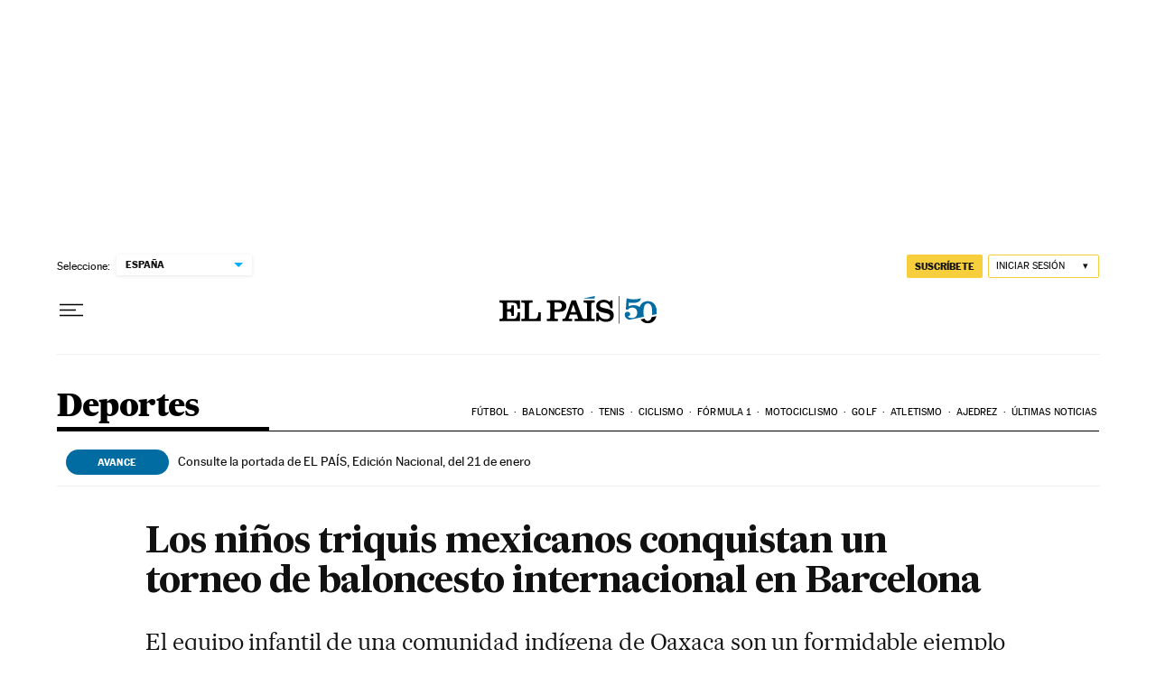

--- FILE ---
content_type: application/javascript; charset=utf-8
request_url: https://fundingchoicesmessages.google.com/f/AGSKWxV0k3LumWzs5hON6IfW2vXQbenZKMW_CTS5XwwvlZ9dWLFoQoxaaToDaw31sJGzNKQPDTwfsjWzKJIuLjZEjaSOfIEuLj5HyMPX96emnyJMykjeIfXrl0xadrpzdbPXoJ94uDYa1b5Q5s4zGnkJO7PzdiMs09czjwHw0cDw005CBSqmri2S6QWdHrVE/_/generate_ad./OAS/show?/globalbannerad./adsbannerjs..topad.
body_size: -1292
content:
window['d03ae3c8-a187-41a5-bc1b-d2d86efcc03b'] = true;